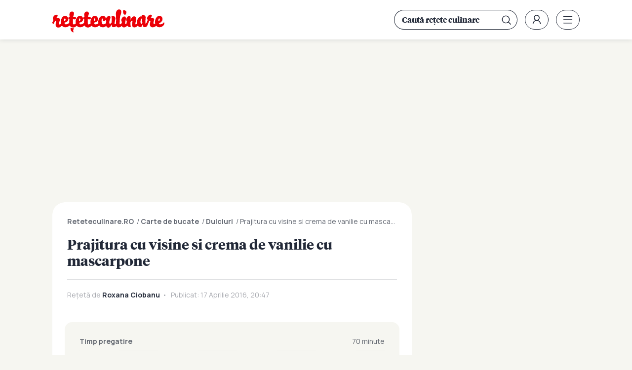

--- FILE ---
content_type: text/html; charset=UTF-8
request_url: https://www.reteteculinare.ro/carte_de_bucate/dulciuri/prajitura-cu-visine-si-crema-de-vanilie-cu-mascarpone-10199
body_size: 8830
content:
<!DOCTYPE html>
<html lang="ro">
<head>
	<meta charset="utf-8" />
	<meta http-equiv="X-UA-Compatible" content="IE=edge,chrome=1" />
	<meta name="viewport" content="width=device-width, height=device-height, initial-scale=1.0, minimum-scale=1.0, shrink-to-fit=no" />
	<meta name="apple-mobile-web-app-capable" content="yes" />
	<meta name="apple-mobile-web-app-status-bar-style" content="black" />
	<meta name="MobileOptimized" content="320" />
	<meta name="facebook-domain-verification" content="j1atk5wpnu8009bdmsrnzae83z6me4" />
	
	<title>Prajitura cu visine si crema de vanilie cu mascarpone | Dulciuri | Reteteculinare.RO</title>
	<meta name="description" content="Reteta culinara Prajitura cu visine si crema de vanilie cu mascarpone din categoria Dulciuri. Cum sa faci Prajitura cu visine si crema de vanilie cu mascarpone"/>	<meta name="keywords" content="romania,oua,lapte,faina,zahar,fructe,ciocolata,nuca,visine,prajituri"/>	<link rel="canonical" href="https://www.reteteculinare.ro/carte_de_bucate/dulciuri/prajitura-cu-visine-si-crema-de-vanilie-cu-mascarpone-10199" />	<meta name="cXenseParse:pageclass" content="article" />
	<meta name="cXenseParse:url" content="https://www.reteteculinare.ro/carte_de_bucate/dulciuri/prajitura-cu-visine-si-crema-de-vanilie-cu-mascarpone-10199"/>
	<meta property="og:type" content="article" />
	<meta property="og:site_name" content="reteteculinare.ro" />
	<meta property="og:url" content="https://www.reteteculinare.ro/carte_de_bucate/dulciuri/prajitura-cu-visine-si-crema-de-vanilie-cu-mascarpone-10199" />
	<meta name="facebook-domain-verification" content="j1atk5wpnu8009bdmsrnzae83z6me4" />
	<meta property="og:title" content="Prajitura cu visine si crema de vanilie cu mascarpone" />	<meta property="og:image" content="https://www.reteteculinare.ro/uploads/thumbs/modules/news/0/2016/4/17/9373/610x0_fdb_1475480146_prajitura_cu_visine_si_crema_de_vanilie_cu_mascarpone_108572_9401.jpg" />	<link rel="amphtml" href="https://www.reteteculinare.ro/amp/carte_de_bucate/dulciuri/prajitura-cu-visine-si-crema-de-vanilie-cu-mascarpone-10199">	<script type="application/ld+json">{"@context":"https:\/\/schema.org","@graph":[{"@type":"BreadcrumbList","@id":"https:\/\/www.reteteculinare.ro\/carte_de_bucate\/dulciuri\/prajitura-cu-visine-si-crema-de-vanilie-cu-mascarpone-10199#breadcrumb","itemListElement":[{"@type":"ListItem","position":1,"item":{"@type":"WebPage","@id":"https:\/\/www.reteteculinare.ro\/","url":"https:\/\/www.reteteculinare.ro\/","name":"Reteteculinare.RO"}},{"@type":"ListItem","position":2,"item":{"@type":"WebPage","@id":"https:\/\/www.reteteculinare.ro\/carte_de_bucate\/","url":"https:\/\/www.reteteculinare.ro\/carte_de_bucate\/","name":"Carte de bucate"}},{"@type":"ListItem","position":3,"item":{"@type":"WebPage","@id":"https:\/\/www.reteteculinare.ro\/carte_de_bucate\/dulciuri\/","url":"https:\/\/www.reteteculinare.ro\/carte_de_bucate\/dulciuri\/","name":"Dulciuri"}},{"@type":"ListItem","position":4,"item":{"@type":"WebPage","@id":"https:\/\/www.reteteculinare.ro\/carte_de_bucate\/dulciuri\/prajitura-cu-visine-si-crema-de-vanilie-cu-mascarpone-10199","url":"https:\/\/www.reteteculinare.ro\/carte_de_bucate\/dulciuri\/prajitura-cu-visine-si-crema-de-vanilie-cu-mascarpone-10199","name":"Prajitura cu visine si crema de vanilie cu mascarpone"}}]},{"@type":"Recipe","mainEntityOfPage":{"@type":"WebPage","@id":"https:\/\/www.reteteculinare.ro\/carte_de_bucate\/dulciuri\/prajitura-cu-visine-si-crema-de-vanilie-cu-mascarpone-10199"},"name":"Prajitura cu visine si crema de vanilie cu mascarpone","author":{"@type":"Person","name":"reteteculinare.ro"},"datePublished":"Sun, 17 Apr 2016 20:47:09 +0300","recipeInstructions":"Blatul: Ciocolata o rupem bucatele, o topim pe baie de aburi, apoi o lasam sa se racoreasca. Galbenusurile le mixam spuma cu zaharul, adaugam laptele, esenta, ciocolata topita, praful de copt si faina. Albusurile le batem spuma cu un praf de sare, le incorporam cu o paleta in compozitia de mai sus, cu miscari lente. Tapetam cu hartie de copt o tava de 22\/26 cm, scurgem visinele de sirop, le asezam in tava.  Turnam usor compozitia de blat, o nivelam. Il introducem in cuptorul incins, la o temperatura potrivita, pentru 15-20 de minute. Cand este copt blatul, il scoatem, il lasam sa se raceasca, apoi il intoarcem cu visinele in sus. Crema: Mixam galbenusurile cu zaharul, adaugam amidonul si cateva linguri de lapte. Amestecam bine, punem semintele de la pastaia de vanilie. Restul de lapte il punem la fiert, cand da in clocot dam focul la mic, turnam amestecul cu amidon. Fierbem crema, amestecand continuu, pana se ingroasa ca o budinca. O tragem de pe foc cand este gata, o acoperim cu o folie si o lasam sa se raceasca. Peste crema rece, punem mascarponele, mixam. Crema obtinuta o punem peste blat, o nivelam bine. Miezul de nuca il punem intr-o tigaie si il prajim putin. Il tocam bucati potrivite, il presaram peste crema. Dam prajitura la rece macar 2 ore, apoi servim. Sa aveti pofta!","description":"Reteta culinara Prajitura cu visine si crema de vanilie cu mascarpone din categoria Dulciuri. Cum sa faci Prajitura cu visine si crema de vanilie cu mascarpone","recipeIngredient":["Pentru blat:","3 oua","2 albusuri","5 linguri zahar","100 gr ciocolata amaruie","4 linguri lapte","7 linguri faina","2 lingurite rase praf de copt","1 borcan mic de visine fara samburi","2 lingurite esenta de vanilie","Crema:","2 galbenusuri","600 ml lapte","4 linguri amidon","7 linguri zahar","250 gr mascarpone","1 pastaie de vanilie","1 mana miez de nuca"],"recipeCategory":"Dulciuri","keywords":"romania,oua,lapte,faina,zahar,fructe,ciocolata,nuca,visine,prajituri","prepTime":"PT70M","recipeCuisine":"Romania","image":"https:\/\/www.reteteculinare.ro\/uploads\/modules\/news\/0\/2016\/4\/17\/9373\/fdb_1475480146_prajitura_cu_visine_si_crema_de_vanilie_cu_mascarpone_108572_9401.jpg","aggregateRating":{"@type":"AggregateRating","ratingValue":"5","ratingCount":"2"}}]}</script>

	<link rel="apple-touch-icon" sizes="57x57" href="/templates/default/img/favicon/apple-icon-57x57.png">
	<link rel="apple-touch-icon" sizes="60x60" href="/templates/default/img/favicon/apple-icon-60x60.png">
	<link rel="apple-touch-icon" sizes="72x72" href="/templates/default/img/favicon/apple-icon-72x72.png">
	<link rel="apple-touch-icon" sizes="76x76" href="/templates/default/img/favicon/apple-icon-76x76.png">
	<link rel="apple-touch-icon" sizes="114x114" href="/templates/default/img/favicon/apple-icon-114x114.png">
	<link rel="apple-touch-icon" sizes="120x120" href="/templates/default/img/favicon/apple-icon-120x120.png">
	<link rel="apple-touch-icon" sizes="144x144" href="/templates/default/img/favicon/apple-icon-144x144.png">
	<link rel="apple-touch-icon" sizes="152x152" href="/templates/default/img/favicon/apple-icon-152x152.png">
	<link rel="apple-touch-icon" sizes="180x180" href="/templates/default/img/favicon/apple-icon-180x180.png">
	<link rel="icon" type="image/png" sizes="192x192"  href="/templates/default/img/favicon/android-icon-192x192.png">
	<link rel="icon" type="image/png" sizes="32x32" href="/templates/default/img/favicon/favicon-32x32.png">
	<link rel="icon" type="image/png" sizes="96x96" href="/templates/default/img/favicon/favicon-96x96.png">
	<link rel="icon" type="image/png" sizes="16x16" href="/templates/default/img/favicon/favicon-16x16.png">	
	
	<link rel="preconnect" href="https://fonts.gstatic.com">
	<link href="https://fonts.googleapis.com/css2?family=Manrope:wght@400;700&display=swap" rel="stylesheet preload" as="style">    	
	<link href="/templates/default/stylesheets/default240409.css?1" rel="stylesheet preload" as="style">
	<link href="/templates/default/stylesheets/animate.css" rel="stylesheet preload" as="style">
	<link href="/templates/default/stylesheets/chanteclair.css?1" rel="stylesheet preload" as="style">
	<link href="https://www.bucataras.ro/templates/default/css/products-recommendations.css" type="text/css" rel="stylesheet" />
	<script id="uniqode_sync" type="text/javascript" data-no-optimize="1" data-no-defer="1">
	var ssection = "post";
	var scategory = ["carte_de_bucate"];
	var ssubcategory =  ["dulciuri"];
	var sarticle = 9373;

	var uniqode = uniqode || {};
	uniqode.cmd = uniqode.cmd || [];
	uniqode.cmd.push(['page', {
		site: "reteteculinare",
		section: ssection,
		category: scategory,
		subcategory: ssubcategory,
		article: sarticle,
		tags: [],
		client: null,
	}]);
	var googletag = googletag || {};
	googletag.cmd = googletag.cmd || [];
	var cX = cX || { options: { consent: true } };
	cX.callQueue = cX.callQueue || [];
	var uqhb = uqhb || {};
	uqhb.que = uqhb.que || [];
	
</script>
<script src="https://ineed2s.ro/reteteculinare.ro/uniqode.sync.min.js"  type="text/javascript" data-cfasync="false" data-no-optimize="1" data-no-defer="1" async></script>
	
<!-- Google Analytics Async Start -->
<script>
	(function(i,s,o,g,r,a,m){i['GoogleAnalyticsObject']=r;i[r]=i[r]||function(){
	(i[r].q=i[r].q||[]).push(arguments)},i[r].l=1*new Date();a=s.createElement(o),
	m=s.getElementsByTagName(o)[0];a.async=1;a.src=g;m.parentNode.insertBefore(a,m)
	})(window,document,'script','https://www.google-analytics.com/analytics.js','ga');

	ga('create', 'UA-84781236-1', 'auto');
	ga('send', 'pageview');

</script>
	
<!-- Meta Pixel Code -->
<script>
	!function(f,b,e,v,n,t,s)
	{if(f.fbq)return;n=f.fbq=function(){n.callMethod?
	n.callMethod.apply(n,arguments):n.queue.push(arguments)};
	if(!f._fbq)f._fbq=n;n.push=n;n.loaded=!0;n.version='2.0';
	n.queue=[];t=b.createElement(e);t.async=!0;
	t.src=v;s=b.getElementsByTagName(e)[0];
	s.parentNode.insertBefore(t,s)}(window, document,'script',
	'https://connect.facebook.net/en_US/fbevents.js');
	fbq('init', '423543846348262');
	fbq('track', 'PageView');
</script>
<noscript><img height="1" width="1" style="display:none" src="https://www.facebook.com/tr?id=423543846348262&ev=PageView&noscript=1"/></noscript>
<!-- End Meta Pixel Code -->

	<script type="text/javascript">
		var BASE_URL="/";
		var CONTENT_TYPE="retete";		var xWado = window.innerWidth || document.documentElement.clientWidth || document.body.clientWidth;
	</script>

</head>


<body class="body--reteteculinare">

<script> var ad = document.createElement('div'); ad.id = 'AdSense'; ad.className = 'AdSense'; ad.style.display = 'block'; ad.style.position = 'absolute'; ad.style.top = '-1px'; ad.style.height = '1px'; document.body.appendChild(ad); </script>

<header class="culinare-header">
	<div class="culinare-header__top"><div class="controller">
		<a href="https://www.reteteculinare.ro/" class="logo">
			<img src="/templates/default/images/logo-reteteculinare.svg" width="227" height="64" alt="Reteteculinare.RO" title="Reteteculinare.RO">
					</a>
                	<div class="supra-header">
			<form method="get" action="/cautare/" class="culinare-search__input"><input type="search" name="key" placeholder="Caută rețete culinare"><input type="submit" value=""></form>			<div class="social">
	<a href="https://www.facebook.com/reteteculinare" class="supra-header-item" target="_blank"><img src="/templates/default/images/icon-facebook.svg" height="42" width="42" alt="Facebook" title="Facebook"></a>	<a href="https://www.youtube.com/c/culinarshow" class="supra-header-item" target="_blank"><img src="/templates/default/images/icon-youtube.svg" height="42" width="42" alt="YouTube" title="YouTube"></a>	<a href="https://www.instagram.com/bucataras.ro/" class="supra-header-item" target="_blank"><img src="/templates/default/images/icon-instagram.svg" height="42" width="42" alt="Instagram" title="Instagram"></a>	</div>			
							<a href="/contul-meu/login/" class="supra-header-item culinare-login-button"><img src="/templates/default/images/icon-user.svg" alt="Meniu" width="42" height="42"></a>			
							
			
                    		<a href="javascript:void(0)" class="supra-header-item culinare-menu-trigger" onclick="document.getElementById('culinare-menu').classList.toggle('culinare-menu--active')"><img src="/templates/default/images/icon-menu.svg" height="42" width="42" alt="Meniu" title="Meniu"></a>
                	</div>
	</div></div>
        
		
	
	<nav class="culinare-menu" id="culinare-menu">
		<form method="get" action="/cautare/" class="culinare-search__input"><input type="search" name="key" placeholder="Caută rețete culinare"><input type="submit" value=""></form>		<ul>
					<li>
							<a href="https://www.reteteculinare.ro/carte_de_bucate/">Carte de bucate</a>
										<ul>
															<li><a href="https://www.reteteculinare.ro/carte_de_bucate/aperitive/">Aperitive</a></li>
									
															<li><a href="https://www.reteteculinare.ro/carte_de_bucate/bauturi/">Bauturi</a></li>
									
															<li><a href="https://www.reteteculinare.ro/carte_de_bucate/borsuri-supe-ciorbe/">Borsuri, supe, ciorbe</a></li>
									
															<li><a href="https://www.reteteculinare.ro/carte_de_bucate/conserve-muraturi/">Conserve, muraturi</a></li>
									
															<li><a href="https://www.reteteculinare.ro/carte_de_bucate/dulciuri/">Dulciuri</a></li>
									
															<li><a href="https://www.reteteculinare.ro/carte_de_bucate/fripturi/">Fripturi</a></li>
									
															<li><a href="https://www.reteteculinare.ro/carte_de_bucate/garnituri/">Garnituri</a></li>
									
															<li><a href="https://www.reteteculinare.ro/carte_de_bucate/mancaruri-cu-carne/">Mancaruri cu carne</a></li>
									
															<li><a href="https://www.reteteculinare.ro/carte_de_bucate/mancaruri-cu-legume-si-zarzavaturi/">Mancaruri cu legume si zarzavaturi</a></li>
									
															<li><a href="https://www.reteteculinare.ro/carte_de_bucate/mancaruri-cu-peste/">Mancaruri cu peste</a></li>
									
															<li><a href="https://www.reteteculinare.ro/carte_de_bucate/paste/">Paste</a></li>
									
															<li><a href="https://www.reteteculinare.ro/carte_de_bucate/salate/">Salate</a></li>
									
															<li><a href="https://www.reteteculinare.ro/carte_de_bucate/sosuri/">Sosuri</a></li>
									
															<li><a href="https://www.reteteculinare.ro/carte_de_bucate/produse-de-panificatie-si-patiserie/">Produse de panificatie si patiserie</a></li>
									
															<li><a href="https://www.reteteculinare.ro/carte_de_bucate/slow-cooking/">Slow Cooking</a></li>
									
															<li><a href="https://www.reteteculinare.ro/carte_de_bucate/love-smoothies/">Love Smoothies</a></li>
									
								</ul>
				
			</li>	
					<li>
							<a href="https://www.reteteculinare.ro/articole/">Articole</a>
										<ul>
															<li><a href="https://www.reteteculinare.ro/articole/interviu/">Interviu</a></li>
									
															<li><a href="https://www.reteteculinare.ro/articole/sanatate/">Sanatate</a></li>
									
															<li><a href="https://www.reteteculinare.ro/articole/diverse/">Diverse</a></li>
									
															<li><a href="https://www.reteteculinare.ro/articole/diete/">Diete</a></li>
									
															<li><a href="https://www.reteteculinare.ro/articole/cure-de-slabire/">Cure de Slabire</a></li>
									
															<li><a href="https://www.reteteculinare.ro/articole/tutoriale/">Tutoriale</a></li>
									
															<li><a href="https://www.reteteculinare.ro/articole/comunicate/">Comunicate</a></li>
									
															<li><a href="https://www.reteteculinare.ro/articole/stop-risipei-alimentare/">Stop risipei alimentare</a></li>
									
															<li><a href="https://www.reteteculinare.ro/articole/concurs/">Concurs</a></li>
									
															<li><a href="https://www.reteteculinare.ro/articole/retete-culinare/">Retete Culinare</a></li>
									
															<li><a href="https://www.reteteculinare.ro/articole/tehnici-culinare/">Tehnici Culinare</a></li>
									
															<li><a href="https://www.reteteculinare.ro/articole/ornamente/">Ornamente</a></li>
									
															<li><a href="https://www.reteteculinare.ro/articole/interviurile-comunitatii-rc/">Interviurile comunitatii RC</a></li>
									
								</ul>
				
			</li>	
					<li>
							<a href="https://www.reteteculinare.ro/retete-traditionale/romania/" target="_self">Retete romanesti</a>
							
			</li>	
					<li>
							<a href="https://www.reteteculinare.ro/retete-culinare-despre/diete+si+post/" target="_self">Diete si post</a>
							
			</li>	
				</ul>
	            <a href="javascript:void(0)" class="supra-header-item" onclick="document.getElementById('culinare-menu').classList.toggle('culinare-menu--active')"><img src="/templates/default/images/close.svg" height="42" width="42" alt="Închide" title="Închide"></a>
        </nav>
</header>



                		<div class="ads ads--top" style="display:none;"><div class="banner" style="width:100%;"></div></div>


<div class="calup-stiri calup-stiri--articol"><div class="controller">

	<div class="C1">
	
		<div class=news-item>


<div class="news-item__info">
	<div class="breadcrumbs">
		<a href="https://www.reteteculinare.ro/">Reteteculinare.RO</a>
					&nbsp;/&nbsp;<a href="https://www.reteteculinare.ro/carte_de_bucate/">Carte de bucate</a>
					&nbsp;/&nbsp;<a href="https://www.reteteculinare.ro/carte_de_bucate/dulciuri/">Dulciuri</a>
				&nbsp;/&nbsp;<span>Prajitura cu visine si crema de vanilie cu mascarpone</span>
	</div>
	<h1 class="news-item__title">Prajitura cu visine si crema de vanilie cu mascarpone</h1>
			
	<div class="news-item__footer">
		<div class="news-item__date">
			<span class="news-item__autor">Rețetă de <a href="/utilizator/rocsi/">Roxana Ciobanu</a></span>			Publicat: 17 Aprilie 2016, 20:47
					</div>
	</div>
	<p></p>
	<div class="culinare-body-articol__ad"><!-- /1011785/Reteteculinare.ro/Billboard_1 -->
<div id="sam_branding"><div id='div-gpt-ad-1612342837277-0'></div></div></div>
	
	<div class="culinare-caracteristici">
						
				<div class="culinare-caracteristici__row"><div>Timp pregatire</div><div>70 minute</div></div>				<div class="culinare-caracteristici__row"><div>Complexitate</div><div>medie</div></div>	</div>	
	
</div>	
	
	<div class="thumb">
		<img src="https://www.reteteculinare.ro/img.php?u=https%3A%2F%2Fwww.reteteculinare.ro%2Fuploads%2Fmodules%2Fnews%2F0%2F2016%2F4%2F17%2F9373%2Ffdb_1475480146_prajitura_cu_visine_si_crema_de_vanilie_cu_mascarpone_108572_9401.jpg" alt="Prajitura cu visine si crema de vanilie cu mascarpone" />
		<div class="social">
			<a href="https://www.reteteculinare.ro/galerie/prajitura-cu-visine-si-crema-de-vanilie-cu-mascarpone-10199-id9373.html" class="supra-header-item"><img src="/templates/default/images/icon-foto.svg" alt="Galerie foto" title="Galerie foto" width="42" height="42"></a>			                        </div>
	</div>
	<div style="padding:2px 0"><div id='div-gpt-ad-1765192324412-0'></div></div>	
	
<div class="photo-gallery photo-gallery--4photos culinare-photo-gallery" id="foto">
	<div><!-- a se lasa aici pt aliniere corecta --></div>
           	           	<a href="https://www.reteteculinare.ro/galerie/prajitura-cu-visine-si-crema-de-vanilie-cu-mascarpone-10199-id9373.html#photo16806" class="thumb">
		<img loading="lazy" src="https://www.reteteculinare.ro/img.php?u=https%3A%2F%2Fwww.reteteculinare.ro%2Fuploads%2Fmodules%2Fnews%2F0%2F2016%2F4%2F17%2F9373%2Ffdb_1475480146_prajitura_cu_visine_si_crema_de_vanilie_cu_mascarpone_108572_9401.jpg&w=200&h=200&c=1" alt="Foto 1/5">
           		           	</a>
           	           	<a href="https://www.reteteculinare.ro/galerie/prajitura-cu-visine-si-crema-de-vanilie-cu-mascarpone-10199-id9373.html#photo16807" class="thumb">
		<img loading="lazy" src="https://www.reteteculinare.ro/img.php?u=https%3A%2F%2Fwww.reteteculinare.ro%2Fuploads%2Fmodules%2Fnews%2F0%2F2016%2F4%2F17%2F9373%2Ffdb_1475480146_prajitura_cu_visine_si_crema_de_vanilie_cu_mascarpone_108571_9401.jpg&w=200&h=200&c=1" alt="Foto 2/5">
           		           	</a>
           	           	<a href="https://www.reteteculinare.ro/galerie/prajitura-cu-visine-si-crema-de-vanilie-cu-mascarpone-10199-id9373.html#photo16808" class="thumb">
		<img loading="lazy" src="https://www.reteteculinare.ro/img.php?u=https%3A%2F%2Fwww.reteteculinare.ro%2Fuploads%2Fmodules%2Fnews%2F0%2F2016%2F4%2F17%2F9373%2Ffdb_1475480146_prajitura_cu_visine_si_crema_de_vanilie_cu_mascarpone_108573_9401.jpg&w=200&h=200&c=1" alt="Foto 3/5">
           		           	</a>
           	           	<a href="https://www.reteteculinare.ro/galerie/prajitura-cu-visine-si-crema-de-vanilie-cu-mascarpone-10199-id9373.html#photo16809" class="thumb">
		<img loading="lazy" src="https://www.reteteculinare.ro/img.php?u=https%3A%2F%2Fwww.reteteculinare.ro%2Fuploads%2Fmodules%2Fnews%2F0%2F2016%2F4%2F17%2F9373%2Ffdb_1475480146_prajitura_cu_visine_si_crema_de_vanilie_cu_mascarpone_108574_9401.jpg&w=200&h=200&c=1" alt="Foto 4/5">
           		           	</a>
           	           	<a href="https://www.reteteculinare.ro/galerie/prajitura-cu-visine-si-crema-de-vanilie-cu-mascarpone-10199-id9373.html#photo16810" class="thumb">
		<img loading="lazy" src="https://www.reteteculinare.ro/img.php?u=https%3A%2F%2Fwww.reteteculinare.ro%2Fuploads%2Fmodules%2Fnews%2F0%2F2016%2F4%2F17%2F9373%2Ffdb_1475480146_prajitura_cu_visine_si_crema_de_vanilie_cu_mascarpone_108575_9401.jpg&w=200&h=200&c=1" alt="Foto 5/5">
           		           	</a>
           	</div>	
	
<div class="news-item__info">	
	
	<div class="culinare-ingrediente">
		<h2>Ingrediente</h2>
                      <ul><li>Pentru blat:</li><li>3 oua</li><li>2 albusuri</li><li>5 linguri zahar</li><li>100 gr ciocolata amaruie</li><li>4 linguri lapte</li><li>7 linguri faina</li><li>2 lingurite rase praf de copt</li><li>1 borcan mic de visine fara samburi</li><li>2 lingurite esenta de vanilie</li><li>Crema:</li><li>2 galbenusuri</li><li>600 ml lapte</li><li>4 linguri amidon</li><li>7 linguri zahar</li><li>250 gr mascarpone</li><li>1 pastaie de vanilie</li><li>1 mana miez de nuca</li></ul>
		<div class="culinare-ingrediente__ad"><div><!-- /1011785/Reteteculinare.ro/Sidebar_2 -->
<div id='div-gpt-ad-1612343190991-0'></div></div></div>
	</div>	
	<div class="culinare-body-articol__ad"><!-- /1011785/Reteteculinare.ro/Intext_1 -->
<div id='div-gpt-ad-1612343059401-0'></div></div>
	
	<h2>Mod de preparare</h2>
		<p>Blatul:<br> Ciocolata o rupem bucatele, o topim pe baie de aburi, apoi o lasam sa se racoreasca.<br> Galbenusurile le mixam spuma cu zaharul, adaugam laptele, esenta, ciocolata topita, praful de copt si faina.<br> Albusurile le batem spuma cu un praf de sare, le incorporam cu o paleta in compozitia de mai sus, cu miscari lente.<br> Tapetam cu hartie de copt o tava de 22/26 cm, scurgem visinele de sirop, le asezam in tava. <br> Turnam usor compozitia de blat, o nivelam.<br> Il introducem in cuptorul incins, la o temperatura potrivita, pentru 15-20 de minute.<br> Cand este copt blatul, il scoatem, il lasam sa se raceasca, apoi il intoarcem cu visinele in sus.<br> Crema:<br> Mixam galbenusurile cu zaharul, adaugam amidonul si cateva linguri de lapte.<br> Amestecam bine, punem semintele de la pastaia de vanilie.<br> Restul de lapte il punem la fiert, cand da in clocot dam focul la mic, turnam amestecul cu amidon.<br> Fierbem crema, amestecand continuu, pana se ingroasa ca o budinca.<br> O tragem de pe foc cand este gata, o acoperim cu o folie si o lasam sa se raceasca.<br> Peste crema rece, punem mascarponele, mixam.<br> Crema obtinuta o punem peste blat, o nivelam bine.<br> Miezul de nuca il punem intr-o tigaie si il prajim putin.<br> Il tocam bucati potrivite, il presaram peste crema.<br> Dam prajitura la rece macar 2 ore, apoi servim.<br> Sa aveti pofta!</p>
			<div class="culinare-body-articol__ad"><!-- /1011785/Reteteculinare.ro/Intext_2 -->
<div id='div-gpt-ad-1612343114304-0'></div></div>
			
		<div class="citeste-si">
		<h2>Pe aceeași temă:</h2>
							<a href="https://www.reteteculinare.ro/carte_de_bucate/dulciuri/prajitura-cu-foi-si-gem-de-prune-prajitura-dulce-acrisoara" class="citeste-si__item">
				<div class="thumb">
					<img loading="lazy" src="/uploads/thumbs/modules/news/0/2022/1/4/11378/300x200_fdb_1641281846_prajitura-cu-foi-si-gem-de-prune1.jpg" alt="Prajitura cu foi si gem de prune - prajitura dulce-acrisoara">
									</div>	
				<span>Prajitura cu foi si gem de prune - prajitura dulce-acrisoara</span>
			</a>
							<a href="https://www.reteteculinare.ro/carte_de_bucate/dulciuri/savarine-cu-frisca-desert-delicat-si-racoritor" class="citeste-si__item">
				<div class="thumb">
					<img loading="lazy" src="/uploads/thumbs/modules/news/0/2021/12/28/11377/300x200_1656313951799d89d0.jpg" alt="Savarine cu frisca - desert delicat si racoritor">
									</div>	
				<span>Savarine cu frisca - desert delicat si racoritor</span>
			</a>
							<a href="https://www.reteteculinare.ro/carte_de_bucate/dulciuri/prajitura-tosca-un-desert-imbietor" class="citeste-si__item">
				<div class="thumb">
					<img loading="lazy" src="/uploads/thumbs/modules/news/0/2021/11/22/11376/300x200_fdb_1637612262_portie-de-prajitura-tosca.jpg" alt="Prajitura Tosca - un desert imbietor">
									</div>	
				<span>Prajitura Tosca - un desert imbietor</span>
			</a>
		 
	</div>	
		
	<div id="video"></div>
		
	
				
	<div class="tags">
		<a href="https://www.reteteculinare.ro/retete-traditionale/romania/">retete traditionale romania</a>
		<a href="https://www.reteteculinare.ro/retete-culinare-despre/oua/">oua</a>
		<a href="https://www.reteteculinare.ro/retete-culinare-despre/lapte/">lapte</a>
		<a href="https://www.reteteculinare.ro/retete-culinare-despre/faina/">faina</a>
		<a href="https://www.reteteculinare.ro/retete-culinare-despre/zahar/">zahar</a>
		<a href="https://www.reteteculinare.ro/retete-culinare-despre/fructe/">fructe</a>
		<a href="https://www.reteteculinare.ro/retete-culinare-despre/ciocolata/">ciocolata</a>
		<a href="https://www.reteteculinare.ro/retete-culinare-despre/nuca/">nuca</a>
		<a href="https://www.reteteculinare.ro/retete-culinare-despre/visine/">visine</a>
		<a href="https://www.reteteculinare.ro/retete-culinare-despre/prajituri/">prajituri</a>
		</div>
		
	
</div>

<div class="news-item__info">
	<div class="news-item__footer">
		<div class="news-item__actions">
			<div class="news-item__actions__item"><a href="javascript:void(0);" class="__likeable" data-stated="0" data-id="9373" data-likes="2"><img src="/templates/default/images/icon-heart.svg" alt="Îmi place" title="Îmi place" width="20" height="18">Îmi place</a></div>
			<div class="news-item__actions__item"><a href="https://www.facebook.com/sharer.php?u=https://www.reteteculinare.ro/carte_de_bucate/dulciuri/prajitura-cu-visine-si-crema-de-vanilie-cu-mascarpone-10199" target="_blank"><img src="/templates/default/images/icon-share.svg" alt="Distribuie" title="Distribuie" width="20" height="18">Distribuie</a></div>
		</div>
	</div>	
	<div class="culinare-body-articol__ad"><!-- /1011785/Reteteculinare.ro/Intext_3 -->
<div id='div-gpt-ad-1655996383052-0'></div></div>
</div>	</div>
		
		<div id="taboola">&nbsp;</div>
				<div class="news-item news-item--comments"><div class="news-item__info">
			<h2>Comentarii</h2>
	
	<p class="user-message">Pentru a comenta trebuie sa fii autentificat. <a href="/contul-meu/login/?redirect_url=%2Fcarte_de_bucate%2Fdulciuri%2Fprajitura-cu-visine-si-crema-de-vanilie-cu-mascarpone-10199%23comments">Log in</a></p>

<div id="__comments">
</div>

		</div></div>
				<div class="recomandations"><div class="col-md-12 ">
    <div class="slim grv-col">
        <h2 class="portocaliu">Recomandari pentru tine si casa ta</h2>
        <div class="clear space10"><!-- --></div>
                                                    <div class="col-md-3">
                <div class="grv-product-box  first-element" >
                    <a href="http://www.breville-romania.ro/produse/aparate-de-cafea/barista-max-espresso-machine?utm_source=&utm_campaign=sda_products" target="_blank">
                                                <h3>Barista Max Espresso Machine</h3>
                    </a>
                    <div class="clear"><!-- --></div>
                    <div class="prd-thumb-img">
                        <a href="http://www.breville-romania.ro/produse/aparate-de-cafea/barista-max-espresso-machine?utm_source=&utm_campaign=sda_products" target="_blank">
                                                        <img src="https://www.healthycooking.ro/assets/files/thumb/200x200x0/products/fdb_1690363672_artboardsvcf126-1.png" class="img-responsive">
                        </a>
                    </div>

                    <div class="clear"><!-- --></div>
                    <div class="prd-price">
                                                                            <div class="product_promo_discount_bullet procent">- 600 lei</div>
                            <div class="price-old">2799.99 lei</div>
                            <div class="price-promo">2199.99 lei</div>
                                            </div>
                    <div class="clear"><!-- --></div>
                    <div class="prd-buy align-center">
                        <a href="http://www.breville-romania.ro/produse/aparate-de-cafea/barista-max-espresso-machine?utm_source=&utm_campaign=sda_products" class="btn btn-default btn-add-product-to-cart btn-adauga" product-id="96" package-id="-1">
                            Adauga in cos
                        </a>
                    </div>
                    <div class="clear"><!-- --></div>
                </div>
            </div>
                                                        <div class="col-md-3">
                <div class="grv-product-box  first-element" >
                    <a href="http://www.crockpot-romania.ro/vase-de-gatit/vas-cu-capac-fonta-emailata-4-7l-rotund-gri?utm_source=&utm_campaign=sda_products" target="_blank">
                                                <h3>Vas cu capac, fonta emailata, 4.7L, rotund, gri</h3>
                    </a>
                    <div class="clear"><!-- --></div>
                    <div class="prd-thumb-img">
                        <a href="http://www.crockpot-romania.ro/vase-de-gatit/vas-cu-capac-fonta-emailata-4-7l-rotund-gri?utm_source=&utm_campaign=sda_products" target="_blank">
                                                        <img src="https://www.healthycooking.ro/assets/files/thumb/200x200x0/products/fdb_1750169459_vas-cu-capac-fonta-emailata-4-7l-rotund-gri-2.png" class="img-responsive">
                        </a>
                    </div>

                    <div class="clear"><!-- --></div>
                    <div class="prd-price">
                                                                            <span class="price-default">549.99 Lei</span>
                                            </div>
                    <div class="clear"><!-- --></div>
                    <div class="prd-buy align-center">
                        <a href="http://www.crockpot-romania.ro/vase-de-gatit/vas-cu-capac-fonta-emailata-4-7l-rotund-gri?utm_source=&utm_campaign=sda_products" class="btn btn-default btn-add-product-to-cart btn-adauga" product-id="96" package-id="-1">
                            Adauga in cos
                        </a>
                    </div>
                    <div class="clear"><!-- --></div>
                </div>
            </div>
                                                        <div class="col-md-3">
                <div class="grv-product-box  first-element" >
                    <a href="http://www.foodsaver-romania.ro/aparate-de-vidat/aparat-de-vidare-vs2190x?utm_source=&utm_campaign=sda_products" target="_blank">
                                                <h3>Aparat de vidare VS2190X</h3>
                    </a>
                    <div class="clear"><!-- --></div>
                    <div class="prd-thumb-img">
                        <a href="http://www.foodsaver-romania.ro/aparate-de-vidat/aparat-de-vidare-vs2190x?utm_source=&utm_campaign=sda_products" target="_blank">
                                                        <img src="https://www.healthycooking.ro/assets/files/thumb/200x200x0/products/fdb_1706601384_5.png" class="img-responsive">
                        </a>
                    </div>

                    <div class="clear"><!-- --></div>
                    <div class="prd-price">
                                                                            <div class="product_promo_discount_bullet procent">- 27 %</div>
                            <div class="price-old">749.99 lei</div>
                            <div class="price-promo">549.99 lei</div>
                                            </div>
                    <div class="clear"><!-- --></div>
                    <div class="prd-buy align-center">
                        <a href="http://www.foodsaver-romania.ro/aparate-de-vidat/aparat-de-vidare-vs2190x?utm_source=&utm_campaign=sda_products" class="btn btn-default btn-add-product-to-cart btn-adauga" product-id="96" package-id="-1">
                            Adauga in cos
                        </a>
                    </div>
                    <div class="clear"><!-- --></div>
                </div>
            </div>
                                                        <div class="col-md-3">
                <div class="grv-product-box  first-element" >
                    <a href="http://www.breville-romania.ro/produse/airfryer-friteuza-cu-aer-cald-gatire-aburi-breville?utm_source=&utm_campaign=sda_products" target="_blank">
                                                <h3>Friteuza cu aer cald si functie steamer, Breville, VDF133X</h3>
                    </a>
                    <div class="clear"><!-- --></div>
                    <div class="prd-thumb-img">
                        <a href="http://www.breville-romania.ro/produse/airfryer-friteuza-cu-aer-cald-gatire-aburi-breville?utm_source=&utm_campaign=sda_products" target="_blank">
                                                        <img src="https://www.healthycooking.ro/assets/files/thumb/200x200x0/products/fdb_1701856756_15.png" class="img-responsive">
                        </a>
                    </div>

                    <div class="clear"><!-- --></div>
                    <div class="prd-price">
                                                                            <div class="product_promo_discount_bullet procent">- 650 lei</div>
                            <div class="price-old">1299.99 lei</div>
                            <div class="price-promo">649.99 lei</div>
                                            </div>
                    <div class="clear"><!-- --></div>
                    <div class="prd-buy align-center">
                        <a href="http://www.breville-romania.ro/produse/airfryer-friteuza-cu-aer-cald-gatire-aburi-breville?utm_source=&utm_campaign=sda_products" class="btn btn-default btn-add-product-to-cart btn-adauga" product-id="96" package-id="-1">
                            Adauga in cos
                        </a>
                    </div>
                    <div class="clear"><!-- --></div>
                </div>
            </div>
                        </div>
</div></div>
	
	</div>

	<div class="C2"><div class="C2__inner">
		<div class="banner"><!-- /1011785/Reteteculinare.ro/Sidebar_1 -->
<div id='div-gpt-ad-1612343189160-0'></div></div>
			</div></div>	
	
</div></div>

<div class="ads"><div class="banner" style="min-width: 300px;overflow:visible;"><!-- /1011785/Reteteculinare.ro/Billboard_2 -->
<div id='div-gpt-ad-1612342937050-0'></div></div></div>

	
<div class="culinare-search">
	<div class="culinare-search__categorii"><div class="culinare-search__categorii__inner">
					
	
		<a href="https://www.reteteculinare.ro/carte_de_bucate/aperitive/" target="_self">
			<div class="thumb"><img src="/uploads/modules/layout/custom/1/100x100_0x0eed9749716f15e5a110ecae687e09e7.jpg" alt="Aperitive"></div>
			<span>Aperitive</span>
		</a>	
	
					
	
		<a href="https://www.reteteculinare.ro/carte_de_bucate/borsuri-supe-ciorbe" target="_self">
			<div class="thumb"><img src="/uploads/modules/layout/custom/1/100x100_1x2d71abf30b7b4eed537e9453e448021f.jpg" alt="Ciorbe"></div>
			<span>Ciorbe</span>
		</a>	
	
					
	
		<a href="https://www.reteteculinare.ro/carte_de_bucate/mancaruri-cu-carne/" target="_self">
			<div class="thumb"><img src="/uploads/modules/layout/custom/1/100x100_2x2bc7e9fe787ec8981d347306ca935bb0.jpg" alt="Cu carne"></div>
			<span>Cu carne</span>
		</a>	
	
					
	
		<a href="https://www.reteteculinare.ro/carte_de_bucate/mancaruri-cu-legume-si-zarzavaturi" target="_self">
			<div class="thumb"><img src="/uploads/modules/layout/custom/1/100x100_3xed774652a46388255aee1f7d56df4187.jpg" alt="Fara carne"></div>
			<span>Fara carne</span>
		</a>	
	
					
	
		<a href="https://www.reteteculinare.ro/carte_de_bucate/salate" target="_self">
			<div class="thumb"><img src="/uploads/modules/layout/custom/1/100x100_4xf5e13c1578b31aefa3a16af9ea1aafa4.jpg" alt="Salate"></div>
			<span>Salate</span>
		</a>	
	
					
	
		<a href="https://www.reteteculinare.ro/carte_de_bucate/dulciuri" target="_self">
			<div class="thumb"><img src="/uploads/modules/layout/custom/1/100x100_5x921aebfadfb4eb0424709b93a0ae3a58.jpg" alt="Dulciuri"></div>
			<span>Dulciuri</span>
		</a>	
	
					
	
		<a href="https://www.reteteculinare.ro/carte_de_bucate/paste" target="_self">
			<div class="thumb"><img src="/uploads/modules/layout/custom/1/100x100_6x2e80e24f844f6099bb9234fcaaf543dd.jpg" alt="Paste"></div>
			<span>Paste</span>
		</a>	
	
		</div></div>
	
	<div class="culinare-search__text"></div>
</div>			<div class="ads"><div class="banner" style="min-width: 300px;overflow:visible;"><!-- /1011785/Reteteculinare.ro/Billboard_3 -->
<div id='div-gpt-ad-1612342986633-0'></div></div></div>
		
<div class="culinare-calup culinare-calup--hero"><div class="controller">

		<div class="news-item news-item--hero">
		<div class="thumb"><img loading="lazy" src="/uploads/modules/layout/custom/2/672x672_0x2285d6249cecdf05b3e1db392461cb4a.jpg" alt="Gogosi umplute"></div>		<div class="news-item__info">
								<h2 class="news-item__title">Gogosi umplute</h2>
				<p>Descopera reteta perfecta de gogosi umplute! Afla cum sa pregatesti gogosi pufoase, cu umplutura delicioasa adaugata dupa...</p>
				
								
				
				<a href="https://www.reteteculinare.ro/carte_de_bucate/gogosi-umplute" target="_self" class="news-item__link">Gogosi umplute</a>
		</div>		
	</div>
	
	
	<div class="culinare-calup__C2">	<div class="news-item">
		<div class="thumb"><img loading="lazy" src="/uploads/modules/layout/custom/2/300x169_1x6329fbdc9585b97dd5c135f9081ed2d5.jpg" alt="Tocanita de porc in sos de vin – gustul acela de duminica linistita"></div>		<div class="news-item__info">
								<h2 class="news-item__title">Tocanita de porc in sos de vin – gustul acela de duminica linistita</h2>
				<p>Tocanita de porc frageda, gatita lent in sos de vin rosu si legume, cu arome bogate si sos gros. Reteta ideala pentru zile...</p>
				
								
				
				<a href="https://www.reteteculinare.ro/carte_de_bucate/tocanita-de-porc-in-sos-de-vin-gustul-acela-de-duminica-linistita" target="_self" class="news-item__link">Tocanita de porc in sos de vin – gustul acela de duminica linistita</a>
		</div>		
	</div>
	
	
		<div class="news-item">
		<div class="thumb"><img loading="lazy" src="/uploads/modules/layout/custom/2/300x169_2xa348b6bdda689a0d1a5b17cd8e14c671.jpg" alt="Chec cu portocale si caise uscate - o reteta aromata si delicioasa"></div>		<div class="news-item__info">
								<h2 class="news-item__title">Chec cu portocale si caise uscate - o reteta aromata si delicioasa</h2>
				<p>Chec cu portocale si caise uscate, o reteta aromata si delicioasa, perfecta pentru desert sau gustari.Gustul proaspat de...</p>
				
								
				
				<a href="https://www.reteteculinare.ro/carte_de_bucate/chec-cu-portocale-si-caise-uscate-o-reteta-aromata-si-delicioasa" target="_self" class="news-item__link">Chec cu portocale si caise uscate - o reteta aromata si delicioasa</a>
		</div>		
	</div>
	
	</div></div></div>

<div class="culinare-calup"><div class="controller">
</div></div>
    					
<footer class="footer"><div class="controller">
	<a href="/" class="site-title"><img src="/templates/default/images/logo-reteteculinare.svg"  width="227" height="64" alt="Reteteculinare.RO" title="Reteteculinare.RO"></a>
	<div class="social">
	<a href="https://www.facebook.com/reteteculinare" class="supra-header-item" target="_blank"><img src="/templates/default/images/icon-facebook.svg" height="42" width="42" alt="Facebook" title="Facebook"></a>	<a href="https://www.youtube.com/c/culinarshow" class="supra-header-item" target="_blank"><img src="/templates/default/images/icon-youtube.svg" height="42" width="42" alt="YouTube" title="YouTube"></a>	<a href="https://www.instagram.com/bucataras.ro/" class="supra-header-item" target="_blank"><img src="/templates/default/images/icon-instagram.svg" height="42" width="42" alt="Instagram" title="Instagram"></a>	</div>	<div class="fine-print"></div>
</div></footer>


<div id="fb-root"></div>
<!-- /1011785/Reteteculinare.ro/1x1_Out_Of_Page_Vid -->
<div id='div-gpt-ad-1612341768726-0' style='width: 1px; height: 1px;'></div>
<script type="text/javascript">
	cX.callQueue.push(['invoke', function () {
		console.log(document.getElementById('AdSense').clientHeight);
		let isAdBlockDetected = !document.getElementById('AdSense').clientHeight ? 'Yes' : 'No';
		console.log('HasAdBlock : ' + isAdBlockDetected);
		cX.setEventAttributes({origin: 'brt-adblock', persistedQueryId: 'fcadb0c22bec63a3e94af5a65644fc6b869880e0'});
		cX.sendEvent('adBlockerDetection', {adBlockerDetected: isAdBlockDetected});
		document.getElementById('status').innerHTML = isAdBlockDetected; 
	}]);
</script>

<script defer type="text/javascript" src="//ajax.googleapis.com/ajax/libs/jquery/3.5.1/jquery.min.js"></script>
<script defer type="text/javascript" src="/js/utils.js?112"></script>

<script defer src="https://static.cloudflareinsights.com/beacon.min.js/vcd15cbe7772f49c399c6a5babf22c1241717689176015" integrity="sha512-ZpsOmlRQV6y907TI0dKBHq9Md29nnaEIPlkf84rnaERnq6zvWvPUqr2ft8M1aS28oN72PdrCzSjY4U6VaAw1EQ==" data-cf-beacon='{"version":"2024.11.0","token":"44f93930839747b89767bf45a70aca96","r":1,"server_timing":{"name":{"cfCacheStatus":true,"cfEdge":true,"cfExtPri":true,"cfL4":true,"cfOrigin":true,"cfSpeedBrain":true},"location_startswith":null}}' crossorigin="anonymous"></script>
</body>

</html>
